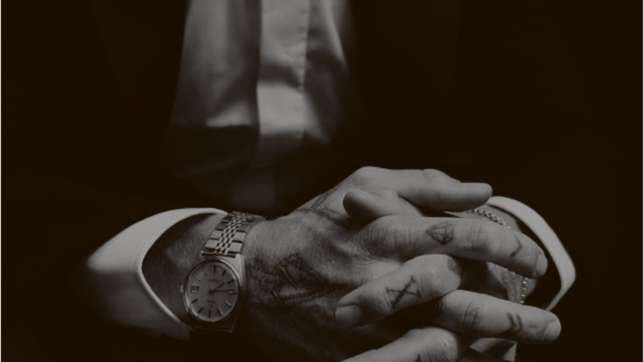

--- FILE ---
content_type: text/css
request_url: https://ilpadre.gr/wp-content/uploads/elementor/css/post-442.css?ver=1768966133
body_size: 511
content:
.elementor-kit-442{--e-global-color-primary:#6EC1E4;--e-global-color-secondary:#54595F;--e-global-color-text:#7A7A7A;--e-global-color-accent:#61CE70;--e-global-color-3fa176f1:#4054B2;--e-global-color-44211ec5:#23A455;--e-global-color-93fa745:#000;--e-global-color-29c49523:#FFF;--e-global-color-60fab6e:#1A0E00;--e-global-color-ac2e813:#E4A100;--e-global-typography-primary-font-family:"Roboto";--e-global-typography-primary-font-weight:600;--e-global-typography-secondary-font-family:"Roboto Slab";--e-global-typography-secondary-font-weight:400;--e-global-typography-text-font-family:"Roboto";--e-global-typography-text-font-weight:400;--e-global-typography-accent-font-family:"Roboto";--e-global-typography-accent-font-weight:500;background-color:#02010100;background-image:url("https://ilpadre.gr/wp-content/uploads/2020/08/site001.png");background-position:center center;background-size:100% auto;}.elementor-kit-442 button,.elementor-kit-442 input[type="button"],.elementor-kit-442 input[type="submit"],.elementor-kit-442 .elementor-button{background-color:#DA9733;color:#000000;}.elementor-kit-442 input:not([type="button"]):not([type="submit"]),.elementor-kit-442 textarea,.elementor-kit-442 .elementor-field-textual{color:#848484;background-color:#FBFBFB;}.elementor-kit-442 input:focus:not([type="button"]):not([type="submit"]),.elementor-kit-442 textarea:focus,.elementor-kit-442 .elementor-field-textual:focus{color:#868686;background-color:#FFFFFF;}.elementor-section.elementor-section-boxed > .elementor-container{max-width:1140px;}.e-con{--container-max-width:1140px;}.elementor-widget:not(:last-child){margin-block-end:20px;}.elementor-element{--widgets-spacing:20px 20px;--widgets-spacing-row:20px;--widgets-spacing-column:20px;}{}h1.entry-title{display:var(--page-title-display);}@media(min-width:1025px){.elementor-kit-442{background-attachment:fixed;}}@media(max-width:1024px){.elementor-section.elementor-section-boxed > .elementor-container{max-width:1024px;}.e-con{--container-max-width:1024px;}}@media(max-width:767px){.elementor-section.elementor-section-boxed > .elementor-container{max-width:767px;}.e-con{--container-max-width:767px;}}